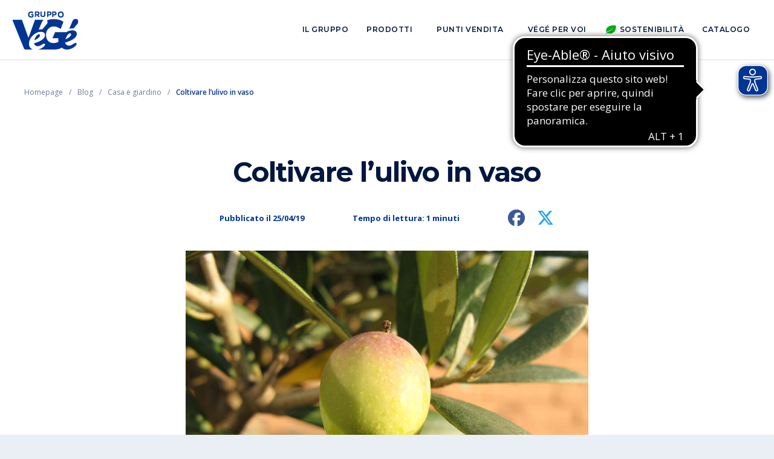

--- FILE ---
content_type: text/html; charset=UTF-8
request_url: https://www.gruppovege.it/it/blog/coltivare-ulivo-in-vaso
body_size: 5618
content:


<!DOCTYPE html>
<html>

    <head>
                



<meta name="viewport" content="width=device-width, initial-scale=1.0">
<meta name="author" content="Growth Agents">
<link rel="canonical" href="https://www.gruppovege.it/it/blog/coltivare-ulivo-in-vaso" />





	<title>Coltivare ulivo in vaso | Gruppo VéGé | Gruppo VéGé</title>
	<meta property="og:title" content="Coltivare ulivo in vaso | Gruppo VéGé | Gruppo VéGé" />





	<meta name="description" content="Articolo del blog di Gruppo VéGé con contenuti relativi alla GDO (Grande Distribuzione Organizzata)">
	<meta property="og:description" content="Articolo del blog di Gruppo VéGé con contenuti relativi alla GDO (Grande Distribuzione Organizzata)" />




	<meta property="og:image" content="https://www.gruppovege.it/uploads/articles/1556211625-5fd3c4e02a367.jpeg" />




	<meta property="og:type" content="article" />








<meta property="og:url" content="https://www.gruppovege.it/it/blog/coltivare-ulivo-in-vaso" />
                        
                <link rel="apple-touch-icon" sizes="180x180" href="/Frontend/images/favicon/apple-touch-icon.png">
<link rel="icon" type="image/png" sizes="32x32" href="/Frontend/images/favicon/favicon-32x32.png">
<link rel="icon" type="image/png" sizes="16x16" href="/Frontend/images/favicon/favicon-16x16.png">
<link rel="manifest" href="/Frontend/images/favicon/site.webmanifest">
<link rel="mask-icon" href="/Frontend/images/favicon/safari-pinned-tab.svg" color="#13417c">
<meta name="msapplication-TileColor" content="#13417c">
<meta name="theme-color" content="#ffffff">

                <script type="text/javascript" src="https://code.jquery.com/jquery-3.4.1.min.js"></script>

<link href="https://stackpath.bootstrapcdn.com/bootstrap/4.3.1/css/bootstrap.min.css" rel="stylesheet" integrity="sha384-ggOyR0iXCbMQv3Xipma34MD+dH/1fQ784/j6cY/iJTQUOhcWr7x9JvoRxT2MZw1T" crossorigin="anonymous" />            
<script type="text/javascript" src="https://stackpath.bootstrapcdn.com/bootstrap/4.3.1/js/bootstrap.bundle.min.js" integrity="sha384-xrRywqdh3PHs8keKZN+8zzc5TX0GRTLCcmivcbNJWm2rs5C8PRhcEn3czEjhAO9o" crossorigin="anonymous"></script>
<script type="text/javascript" src="https://cdnjs.cloudflare.com/ajax/libs/popper.js/1.14.7/umd/popper.min.js"></script>

<script type="text/javascript" src="https://cdn.jsdelivr.net/npm/js-cookie@rc/dist/js.cookie.min.js"></script>

<link type="text/css" rel="stylesheet" href="//cdn.jsdelivr.net/npm/slick-carousel@1.8.1/slick/slick.css" />
<script type="text/javascript" src="//cdn.jsdelivr.net/npm/slick-carousel@1.8.1/slick/slick.min.js"></script>

<link type="text/css" rel="stylesheet" href="https://cdnjs.cloudflare.com/ajax/libs/chosen/1.8.7/chosen.min.css" />
<script type="text/javascript" src="https://cdnjs.cloudflare.com/ajax/libs/chosen/1.8.7/chosen.jquery.min.js"></script>

<script type="text/javascript" src="https://unpkg.com/isotope-layout@3/dist/isotope.pkgd.min.js"></script>

<link type="text/css" rel="stylesheet" href="https://cdnjs.cloudflare.com/ajax/libs/font-awesome/6.5.1/css/all.min.css" />

<script type="text/javascript">
		var _iub = _iub || [];
	
		_iub.csConfiguration = {"lang":"it","cookiePolicyId":"13312505", "siteId":"2096924", "consentOnContinuedBrowsing":false,"perPurposeConsent":true,"enableCMP":false,"askConsentIfCMPNotFound":false,"cookiePolicyUrl":"https://www.gruppovege.it/it/cookie-policy", "banner":{ "slideDown":false,"prependOnBody":false,"applyStyles":false,"acceptButtonDisplay":true,"customizeButtonDisplay":true}};_iub.cons_instructions = _iub.cons_instructions || [];
			_iub.cons_instructions.push(["init", {api_key: "YivQH30mnylmpAycVU0SnTXpclDQEmN6" }]);</script><script type="text/javascript" src="//cdn.iubenda.com/cs/iubenda_cs.js"></script><script type="text/javascript" src="//cdn.iubenda.com/cons/iubenda_cons.js"></script><script src="/Frontend/js/form-handler.js"></script>
<script src="/Frontend/js/project.js"></script>
<script src="/Frontend/js/globals.js"></script>
<script src="/Frontend/js/utils.js"></script>                
                <link rel="stylesheet" href="/Frontend/stylesheets/css/style-vendors.css">    
        <link rel="stylesheet" href="/Frontend/stylesheets/css/style.css">    
            
        
                <script>
			(function(w,d,s,l,i){w[l]=w[l]||[];w[l].push({'gtm.start':
			new Date().getTime(),event:'gtm.js'});var f=d.getElementsByTagName(s)[0],
			j=d.createElement(s),dl=l!='dataLayer'?'&l='+l:'';j.async=true;j.src=
			'https://www.googletagmanager.com/gtm.js?id='+i+dl;f.parentNode.insertBefore(j,f);
			})(window,document,'script','dataLayer','GTM-T2XBTPP');
		</script>	
	<script async src="https://cdn.eye-able.com/configs/www.gruppovege.it.js"></script>
	<script async src="https://cdn.eye-able.com/public/js/eyeAble.js"></script>                    </head>
    
        <body 
        data-page="article-coltivare-ulivo-in-vaso"
        data-pagetype="article"

        
                    data-pageKind="details"
        
            >

                <noscript>
			<iframe src="https://www.googletagmanager.com/ns.html?id=GTM-T2XBTPP" height="0" width="0" style="display:none;visibility:hidden"></iframe>
		</noscript>	                
                            <div id="main-wrapper">
                <div id="main-overlay" class="Overlay"></div>

                  
	



		<header id="Header" class="">    
		<nav>

			<div class="logo-container">
				<a id="nav-logo" href="https://www.gruppovege.it/it/"></a>
			</div>
			
			<div id="menu-desktop">
				<div class="menu-main">
					<div class="dropdown">
						<div class="item dropdown-toggle">Il gruppo</div>
						<div class="dropdown-menu">
							<div class="dropdown-content">
								<a class="item" href="https://www.gruppovege.it/it/gruppo/chi-siamo">Chi siamo</a>
								<a class="item" href="https://www.gruppovege.it/it/gruppo/storia-del-gruppo">La storia del gruppo</a>
								<a class="item" href="https://www.gruppovege.it/it/gruppo/servizi">I nostri servizi</a>
								<a class="item" href="https://www.gruppovege.it/it/gruppo/imprese-associate">Imprese associate</a>
								<a class="item" href="https://www.gruppovege.it/it/comunicati-stampa">Comunicati stampa</a>
								<a class="item" href="https://www.gruppovege.it/it/gruppo/alleanze-strategiche">Alleanze strategiche</a>
															</div>
						</div>							
					</div>
					<a class="item" href="https://www.gruppovege.it/it/prodotti">Prodotti</a>
					<a class="item" href="https://www.gruppovege.it/it/punti-vendita">Punti vendita</a>
					<a class="item" href="https://www.gruppovege.it/it/blog">VéGé per voi</a>
										<div class="dropdown">
						<div class="item dropdown-toggle"><span class="Icon sustainability"></span>Sostenibilità</div>
						<div class="dropdown-menu">
							<div class="dropdown-content">
								<a class="item" href="https://www.gruppovege.it/it/sostenibilita/informazioni-e-iniziative">Informazioni e iniziative</a>
								<a class="item" href="https://www.gruppovege.it/it/sostenibilita/bilanci-di-sostenibilita">Report di sostenibilità</a>
							</div>
						</div>							
					</div>
					<a class="item" href="https://www.gruppovege.it/it/catalogo">Catalogo</a>
					
				</div>
				
													
			</div>

			<div id="menu-mobile">
				<div id="menu-mobile-toggle"></div>
				<div id="menu-mobile-panel">
					
					<div>
						<h4>Il gruppo</h4>
						<a href="https://www.gruppovege.it/it/gruppo/chi-siamo">Chi siamo</a>
						<a href="https://www.gruppovege.it/it/gruppo/storia-del-gruppo">La storia del gruppo</a>
						<a href="https://www.gruppovege.it/it/gruppo/servizi">I nostri servizi</a>
						<a href="https://www.gruppovege.it/it/gruppo/imprese-associate">Imprese associate</a>
						<a href="https://www.gruppovege.it/it/comunicati-stampa">Comunicati stampa</a>
						<a href="https://www.gruppovege.it/it/gruppo/alleanze-strategiche">Alleanze strategiche</a>
											</div>

					<div>
						<a href="https://www.gruppovege.it/it/prodotti">Prodotti</a>
						<a href="https://www.gruppovege.it/it/punti-vendita">Punti vendita</a>
						<a href="https://www.gruppovege.it/it/blog">VéGé per voi</a>
											</div>

					<div>
						<h4>Sostenibilità</h4>
						<a href="https://www.gruppovege.it/it/sostenibilita/informazioni-e-iniziative">Informazioni e iniziative</a>
						<a href="https://www.gruppovege.it/it/sostenibilita/bilanci-di-sostenibilita">Report di sostenibilità</a>
					</div>

					<div>
						<a href="https://www.gruppovege.it/it/catalogo">Catalogo</a>
					</div>		
										
				</div>
			</div>

		</nav>
	</header>


                <div id="PageWrapper">
                       
	



				<ol class="Breadcrumb" itemscope itemtype="https://schema.org/BreadcrumbList">

										<li itemprop="itemListElement" itemscope itemtype="https://schema.org/ListItem">
					<a class="item" href="https://www.gruppovege.it/it/" itemprop="item">
						<span itemprop="name">Homepage</span>
					</a>
					<meta itemprop="position" content="1" />
				</li>

				<span class="separator"></span>
							<li itemprop="itemListElement" itemscope itemtype="https://schema.org/ListItem">
					<a class="item" href="https://www.gruppovege.it/it/blog" itemprop="item">
						<span itemprop="name">Blog</span>
					</a>
					<meta itemprop="position" content="2" />
				</li>

				<span class="separator"></span>
							<li itemprop="itemListElement" itemscope itemtype="https://schema.org/ListItem">
					<a class="item" href="https://www.gruppovege.it/it/blog/categorie/casa-e-giardino" itemprop="item">
						<span itemprop="name">Casa e giardino</span>
					</a>
					<meta itemprop="position" content="3" />
				</li>

				<span class="separator"></span>
			
						<li itemprop="itemListElement" itemscope itemtype="https://schema.org/ListItem">
				<a class="item" itemprop="item">
					<span itemprop="name">
						Coltivare l’ulivo in vaso					</span>
				</a>
        <meta itemprop="position" content="4" />
			</li>
		</ol>
	
                    	<section id="intro">
		<div class="container">
			<div id="intro-main" class="row">
				<div class="col-12 col-md-8">
					<h1 class="title">Coltivare l’ulivo in vaso</h1>
					<div class="details">
												<div class="detail">Pubblicato il 25/04/19</div>
						<div class="detail">Tempo di lettura: 1 minuti</div>
						<div class="detail socials">
							<a class="Social facebook" href="https://www.facebook.com/sharer/sharer.php?u=https://www.gruppovege.it/it/blog/coltivare-ulivo-in-vaso" target="_blank" rel="noopener, nofollow"><i class="fab fa-facebook"></i></a>
							<a class="Social twitter" href="http://twitter.com/share?text=Coltivare l’ulivo in vaso&amp;url=https://www.gruppovege.it/it/blog/coltivare-ulivo-in-vaso" target="_blank" rel="noopener, nofollow"><i class="fab fa-x-twitter"></i></a>
						</div>
					</div>
				</div>
									<div class="col-12 col-md-8">
						
	



	
			  		  						
														
			<img
						id="intro-heroshot"			class="Image image"

						 src="https://www.gruppovege.it/uploads/articles/1556211625-5fd3c4e02a367.jpeg"
			
										 title="Albero di mele"				 alt="Albero di mele"			
						
		/>
	
			
					</div>
							</div>
		</div>
	</section>

	<section id="content">
		<div class="container">
			<div id="content-main" class="row">
				<div class="col-12 col-md-8">
					<div class="content RichText">
						<p>La primavera porta con s&eacute; la voglia di <strong>rinnovare il balcone</strong> o il giardino con nuovi fiori e piante.</p>

<p>E allora perch&eacute; non scegliere una delle piante pi&ugrave; tipiche della tradizione mediterranea, come l&rsquo;ulivo?</p>

<p>Chi ha un giardino, potr&agrave; permettersi di coltivare l&rsquo;<strong>ulivo in piena terra</strong>; ma anche con un balcone, o un piccolo cortile, &egrave; possibile <strong>coltivare l&rsquo;ulivo in vaso</strong>: esistono piccole piantine in vasi da 15 cm di diametro, oppure piante mediamente pi&ugrave; grandi, ma sempre coltivabili in vaso. Vediamo come.</p>

<ul>
\<li>
\<p><strong>Il vaso giusto per l&rsquo;ulivo</strong>. Il <strong>vaso ideale per l&rsquo;ulivo</strong> &egrave; di terracotta: questa pianta teme infatti i ristagni idrici e la terracotta &egrave; perfetta per mantenere ben aerato il pane di terra, oltre a creare un accostamento di colori (e forme, se scegliamo un vaso artigianale) esteticamente bellissimo. In alternativa, si possono usare <strong>vasi in cemento poroso</strong> (che &egrave; altrettanto traspirante). Evitiamo invece la plastica, non solo per il rischio dei ristagni, ma anche per il peso: quando l&rsquo;ulivo cresce, il vaso deve controbilanciare il peso della pianta.</p>
\</li>
\<li>
\<p><strong>Quando annaffiare l&rsquo;ulivo in vaso</strong>. L&rsquo;ulivo &egrave; una pianta che ha poche esigenze in fatto di acqua, non a caso &egrave; tipica dei climi secchi mediterranei. In vaso, baster&agrave; innaffiarlo una volta la settimana in estate e ogni 2-3 settimane nelle altre stagioni (dove, a seconda del clima, pu&ograve; bastare anche la semplice acqua piovana).</p>
\</li>
\<li>
\<p><strong>L&rsquo;esposizione dell&rsquo;ulivo in vaso</strong> deve essere soleggiata, al riparo dai venti.</p>
\</li>
\<li>
\<p><strong>Rinvasare l&rsquo;ulivo </strong>&egrave; un&rsquo;operazione che va fatta ogni 2-3 anni all&rsquo;inizio della primavera, scegliendo un vaso solo di poco pi&ugrave; grande rispetto al precedente (basta un vaso che lo contenga, senza lasciare troppo spazio vuoto).</p>
\</li>
\<li>
\<p><strong>Potare l&rsquo;ulivo in vaso</strong> &egrave; altrettanto importante per dare forma alla pianta: fino dalle prime potature &egrave; necessario avere chiara la forma che si vuole ottenere (cilindrica, conica, tondeggiante&hellip;). Inoltre, bisogna potare i rami che crescono paralleli al tronco (i cosiddetti &ldquo;succhioni&rdquo;), oltre ovviamente a tutti i rami danneggiati.</p>
\</li>
</ul>

<p>&nbsp;</p>

<p>&nbsp;</p>

<p>&nbsp;</p>

<p>&nbsp;</p>

<p>&nbsp;</p>

<p>&nbsp;</p>

<p>Foto: Brigitte Heinen / pixelio.de</p>

<p>&nbsp;</p>
					</div>
				</div>
			</div>
		</div>
	</section>

                      
	



		<footer id="Footer">
		<div id="footer-main" class="container">
			<div class="row">

				<div id="company-info" class="col-12">
					<div class="company-logo"></div>
					<div class="company-info">
						<div class="name">VéGé Retail S.Cons.p.A.</div>
						<p class="address">
							Via Lomellina 10, 20133 Milano<br/>
							Tel. 02 752961<br/>
														P. IVA. 12640970153<br/>
							Email. info@gruppovege.it<br/>
						</p>									
					</div>
					<div class="company-socials">
						<a class="Social facebook" href="https://www.facebook.com/GruppoVeGesupermercati" target="_blank" rel="noopener, nofollow"><i class="fab fa-facebook"></i></a>
						<a class="Social instagram" href="https://www.instagram.com/gruppo_vege/" target="_blank" rel="noopener, nofollow"><i class="fab fa-instagram"></i></a>
						<a class="Social twitter" href="https://twitter.com/GruppoVege" target="_blank" rel="noopener, nofollow"><i class="fab fa-x-twitter"></i></a>
						<a class="Social linkedin" href="https://www.linkedin.com/company/gruppovegesupermercati" target="_blank" rel="noopener, nofollow"><i class="fab fa-linkedin"></i></a>
					</div>
				</div>

				<div id="footer-links" class="col-12">
					<div class="row">

						<div id="links-group" class="links col-12 col-md-4">
							<div class="group">
								<div class="title">Il gruppo</div>
								<a class="item" href="https://www.gruppovege.it/it/gruppo/chi-siamo">Chi siamo</a>
								<a class="item" href="https://www.gruppovege.it/it/gruppo/storia-del-gruppo">La nostra storia</a>
								<a class="item" href="https://www.gruppovege.it/it/gruppo/servizi">I nostri servizi</a>
								<a class="item" href="https://www.gruppovege.it/it/gruppo/imprese-associate">Imprese associate</a>
								<a class="item" href="https://www.gruppovege.it/it/comunicati-stampa">Comunicati stampa</a>
								<a class="item" href="https://www.gruppovege.it/it/gruppo/alleanze-strategiche">Alleanze strategiche</a>
															</div>
						</div>

						<div id="links-general" class="links col-12 col-md-4">
							<div class="group">
								<div class="title">Links</div>
								<a class="item" href="https://www.gruppovege.it/it/prodotti">Prodotti VéGé</a>
								<a class="item" href="https://www.gruppovege.it/it/punti-vendita">Punti vendita</a>
								<a class="item" href="https://www.gruppovege.it/it/blog">VéGé per voi</a>
																<a class="item" href="https://www.gruppovege.it/it/catalogo">Catalogo</a>
								<a class="item" href="https://www.gruppovege.it/uploads/documents/dichiarazione-di-accessibilita-gruppo-ve-ge-67daead23010a.pdf" target="_blank">Dichiarazione di accessibilità</a>
								<a class="item" href="https://private.mygovernance.it/mywhistleblowing/vege-retail/07160">Whistleblowing</a>
								<a class="item" href="https://www.gruppovege.it/uploads/documents/procedura-whistleblowing-6876134236f63.pdf">Procedura Whistleblowing</a>
							</div>
						</div>

						<div id="links-sustainability" class="links col-12 col-md-4">
							<div class="group">
								<div class="title"><span class="Icon sustainability"></span>Sostenibilità</div>
								<a class="item" href="https://www.gruppovege.it/it/sostenibilita/informazioni-e-iniziative">Informazioni e iniziative</a>
								<a class="item" href="https://www.gruppovege.it/it/sostenibilita/bilanci-di-sostenibilita">Bilanci di sostenibilità</a>
							</div>
						</div>

					</div>
				</div>

			</div>
		</div>

		<div id="footer-copyright" class="container">
			<div class="row">
				<div class="col-12 col-md-10">
					<p>©Copyright VéGé 2000-2026. Tutti i diritti riservati | <a target="_blank" rel="noopener" href="https://www.gruppovege.it/it/privacy-policy">Privacy Policy</a> | <a target="_blank" rel="noopener" href="https://www.gruppovege.it/it/cookie-policy">Cookie Policy</a> | Realizzato da <a href="https://www.growthagents.net/en/" rel="noopener, nofollow" target="_blank">Growth Agents</a></p>
				</div>
			</div>
		</div>

	</footer>

                </div>

            </div>
        
    </body>

        
    
</html>


--- FILE ---
content_type: application/javascript
request_url: https://www.gruppovege.it/Frontend/js/form-handler.js
body_size: 7505
content:
function enableForm(data) {

	//Parameters.
	var fields = []
	var form = $(data['form'])
	var submitField = $(data['submit'])
	if ($(submitField).length == 0) submitField = $(form).find("*[type='submit']")
	var action = data['action']
	var validate = data['validate'] || true
	var showValidationIcon = data['showValidationIcon'] || true
	var enableConsentSolution = data['consentSolution'] || false
	var onSuccess = data['onSuccess']
	var cookieOnSuccess = data['cookieOnSuccess']
	var redirectOnSuccess = data['redirectOnSuccess']

	//Initialization.
	initFields(form)
	enableSending(fields)


	//Initialize form fields.
	function initFields(form) {
		$(form).find('.Field').each(function () {
			fields.push($(this))

			//Add status icons to each field.
			if (showValidationIcon == true) {
				if ($(this).hasClass("checkbox") == false) {
					$(this).prepend("<div class='status-icon'></div>")
				}
			}

			//Adds change event listener.
			$(this).bind('propertychange change click keyup input paste', function (event) {
				checkSubmitStatus(fields, submitField)

				//Handles file type fields.
				if ($(this).hasClass('file')) updateUploadedFile($(this), event)
			})
		})

		checkSubmitStatus(fields, submitField)
	}

	//Check for the submit status.
	//Called everytime a field is edited.
	function checkSubmitStatus() {
		if (validate == false) return

		//Handles the status of each field.
		var isValid, hasFalse = false
		$(fields).each(function () {
			isValid = fieldIsValid($(this))
			if (hasFalse == false && isValid == false) hasFalse = true
		})
		if (hasFalse == false) submitField.removeClass('disabled')
		else submitField.addClass('disabled')

		//Check the status of a field and updates its UI.
		function fieldIsValid(field) {
			var input = $(field).find('input, textarea, select')
			var isValid = false

			//Field not mandatory, the field is always valid.
			if ($(field).hasClass('mandatory') == false) {
				isValid = true
			}
			//Field is mandatory, check validation.
			else {

				//Text type.
				if ($(input).attr('type') == 'text' || $(input).attr('type') == 'password' || $(input).is('textarea')) {
					var req = $(field).attr('data-required-char')
					if (req == undefined) req = 1
					isValid = $(input).val().length >= req

					//Check if a firstname and lastname has been typed.
					if ($(input).attr('name') == 'fullname') {
						var val = $(input).val().trim()
						isValid = val.indexOf(' ') !== -1
					}
				}

				//Email type.
				else if ($(input).attr('type') == 'email') {
					isValid = validateMail($(input).val())
				}

				//Select type.
				else if ($(input).is('select') == true) {
					isValid = $(input).val() != ''
				}

				//File type.
				if ($(input).attr('type') == 'file') {
					isValid = $(input).val() != ''
				}

				//Checkbox type.
				if ($(input).attr('type') == 'checkbox') {
					//Search for other checkboxes with the same name, so they'll not be validated more than one time.
					var checkboxes = $(form).find("input[type='checkbox'][name=" + input.attr('name') + ']')
					for (i = 0; i < checkboxes.length; i++) {
						if ($(checkboxes[i]).is(':checked')) {
							isValid = true
							break
						}
					}
				}
			}

			//Adds the corresponding status class to the field.
			updateInputStatus(field, input, isValid)
			return isValid
		}

		function updateInputStatus(field, input, isValid) {
			var validClass = 'valid'
			var invalidClass = 'invalid'

			//Doesn't show the status icon if the value is empty.
			if (input.val().length == 0) {
				field.removeClass(validClass)
				field.removeClass(invalidClass)
				return
			}

			if (isValid == true) field.addClass(validClass), field.removeClass(invalidClass)
			else field.addClass(invalidClass), field.removeClass(validClass)
		}
	}

	//Handles the form submit.
	function enableSending() {
		$(form).submit(function (e) {
			e.preventDefault()

			//If an "action" attribute is provided just trigger onSuccess.
			if (!action) {
				if (onSuccess) onSuccess()
				return
			}

			//Process handlers.
			function messageProcessing() { }
			function messageSent() {
				if (onSuccess) onSuccess()
			}
			function messageFailed() { }

			messageProcessing()

			//Encapsulates form data.
			var formData = $(this).serializeArray()
			var data = {}
			$.each(formData, function (i, v) {
				data[v.name] = v.value;
			})

			//Send request.
			$.ajax({
				type: 'post',
				url: action,
				data: JSON.stringify(data),
				dataType: 'json',
				async: true,
				contentType: false,
				cache: false,
				processData: false,
				success: function (response) {
					console.log('Ajax Success')
					console.log(response)
					messageSent()
					//Handles user consent with Iubenda.
					if (enableConsentSolution == true) loadIubenda(form, fields)

					//Set a cookie, if provided.
					if (cookieOnSuccess) Cookies.set(cookieOnSuccess.key, cookieOnSuccess.value)

					//Redirect to the thank you page, if provided.
					if (redirectOnSuccess) window.location = redirectOnSuccess
				},
				error: function (response) {
					console.log('Ajax Error')
					console.log(response)
					messageFailed()
				},
			})
		})
	}

	//Validate email address.
	function validateMail(mail) {
		var regex = /^([a-zA-Z0-9_.+-])+\@(([a-zA-Z0-9-])+\.)+([a-zA-Z0-9]{2,4})+$/
		return regex.test(mail)
	}

	//Handles file field types.
	function updateUploadedFile(field, event) {
		var files = event.target.files
		if (!files.length) return

		var filename = files[0].name
		var extension = files[0].type

		var label = $(field).find('.fake-field input[type="text"]')
		label.val(filename)
	}

	//Load Iubenda's consent solution.
	function loadIubenda(form, fields) {
		var formId = $(form).attr('id')

		//Get subject values. 
		var email = $(form).find('input[data-iub-subject-email]').attr("name") + '' || ''
		var firstname = $(form).find('input[data-iub-subject-firstname]').attr("name") + '' || ''
		var lastname = $(form).find('input[data-iub-subject-lastname]').attr("name") + '' || ''
		var fullname = $(form).find('input[data-iub-subject-fullname]').attr("name") + '' || ''

		//Get preferences values. 
		var privacyPolicy = $(form).find('input[data-iub-preference-privacy').attr("name") + '' || ''
		var terms = $(form).find('input[data-iub-preference-terms]').attr("name") + '' || ''
		var newsletter = $(form).find('input[data-iub-preference-newsletter]').attr("name") + '' || ''
		var dem = $(form).find('input[data-iub-preference-dem]').attr("name") + '' || ''

		//Construct legal notices.
		var legalNotices = []
		var legalInput = $(form).data('iub-docs')
		var legals = legalInput.split(',').map(function (item) {
			return item.trim();
		})
		$(legals).each(function (idx, id) {
			legalNotices.push({ identifier: id })
		})


		_iub.cons_instructions.push(["submit",
			{
				writeOnLocalStorage: false,
				form: {
					selector: document.getElementById(formId),
					map: {
						subject: {
							first_name: firstname,
							last_name: lastname,
							email: email,
							full_name: fullname
						},
						preferences: {
							privacy_policy: privacyPolicy,
							terms: terms,
							newsletter: newsletter,
							dem: dem
						}
					}
				},
				consent: {
					legal_notices: legalNotices
				}
			},
			{
				success: function (response) {
					console.log('Iubenda Success')
					console.log(response)
				},
				error: function (response) {
					console.log('Iubenda Error')
					console.log(response);
				}
			}
		]);
	}

}

--- FILE ---
content_type: image/svg+xml
request_url: https://www.gruppovege.it/Frontend/images/icons/icon-sustainability.svg
body_size: 802
content:
<svg enable-background="new 0 0 20 20" viewBox="0 0 20 20" xmlns="http://www.w3.org/2000/svg" xmlns:xlink="http://www.w3.org/1999/xlink"><clipPath id="a"><path d="m.2-4h20v28h-20z"/></clipPath><clipPath id="b"><path d="m-1 1h21v18h-21z"/></clipPath><clipPath id="c"><path d="m18.1 1.8s-2.1 1.1-4 1.1c-14.4.7-11.7 11.4-11.5 11.5 0 0 1.1-1 2.3-1.4 7.6-2.6 10.5-7.5 10.5-7.5s-3.3 5.9-10.1 8.1c-1.5.5-3 2.4-4 4.4 0 0 1-.1 1.4-.1.4-.9 1-1.7 1.8-2.3 7.5 3.3 11.9-2.1 12.9-4.2 2.4-4.9.7-9.6.7-9.6"/></clipPath><clipPath id="d"><path d="m1 1h18v17h-18z"/></clipPath><g clip-path="url(#a)" enable-background="new"><g clip-path="url(#b)"><g clip-path="url(#c)"><path clip-path="url(#d)" d="m-4.9-2.4h30.4v24.8h-30.4z" fill="#00ac15" transform="matrix(.2924 -.9563 .9563 .2924 -2.3227 16.861)"/></g></g></g></svg>